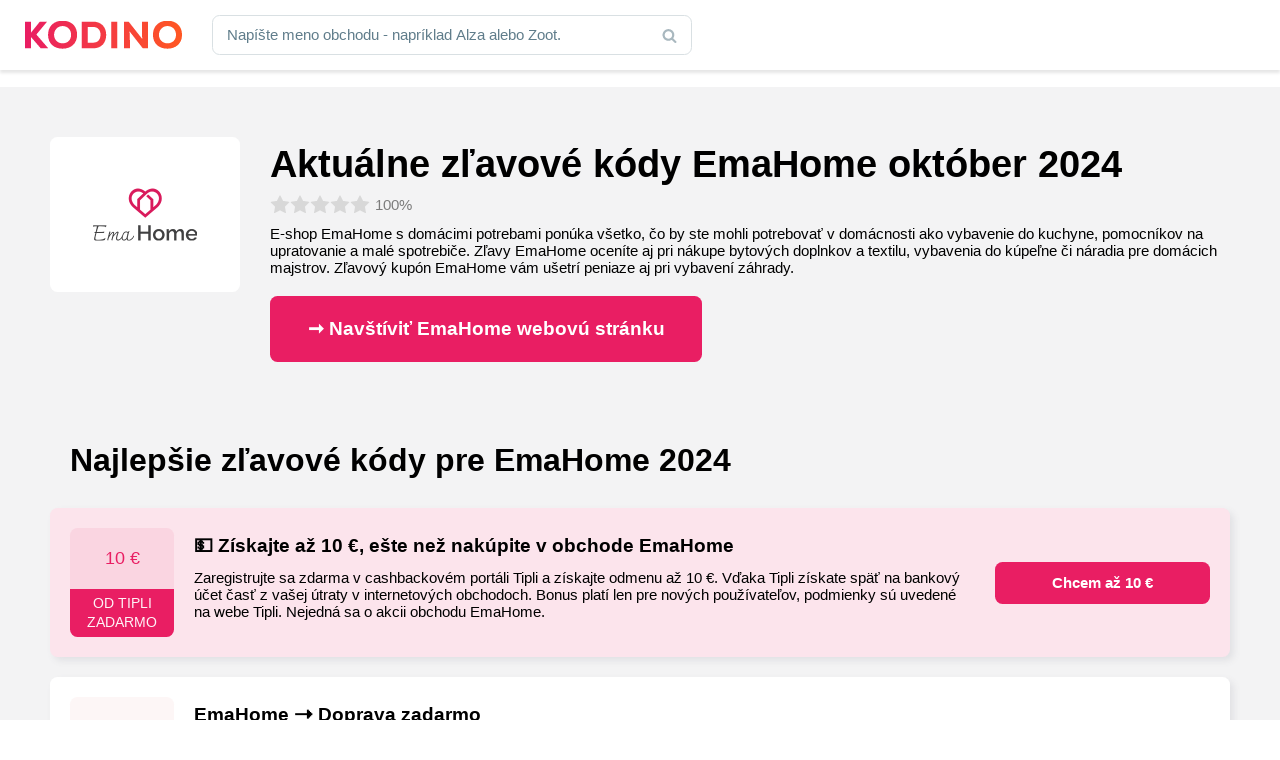

--- FILE ---
content_type: text/html; charset=UTF-8
request_url: https://www.kodino.com/sk/obchod/emahome/
body_size: 18918
content:
﻿<!DOCTYPE html><html lang="sk" class="no-js">
<head><meta charset="utf-8"><script>if(navigator.userAgent.match(/MSIE|Internet Explorer/i)||navigator.userAgent.match(/Trident\/7\..*?rv:11/i)){var href=document.location.href;if(!href.match(/[?&]nowprocket/)){if(href.indexOf("?")==-1){if(href.indexOf("#")==-1){document.location.href=href+"?nowprocket=1"}else{document.location.href=href.replace("#","?nowprocket=1#")}}else{if(href.indexOf("#")==-1){document.location.href=href+"&nowprocket=1"}else{document.location.href=href.replace("#","&nowprocket=1#")}}}}</script><script>(()=>{class RocketLazyLoadScripts{constructor(){this.v="1.2.6",this.triggerEvents=["keydown","mousedown","mousemove","touchmove","touchstart","touchend","wheel"],this.userEventHandler=this.t.bind(this),this.touchStartHandler=this.i.bind(this),this.touchMoveHandler=this.o.bind(this),this.touchEndHandler=this.h.bind(this),this.clickHandler=this.u.bind(this),this.interceptedClicks=[],this.interceptedClickListeners=[],this.l(this),window.addEventListener("pageshow",(t=>{this.persisted=t.persisted,this.everythingLoaded&&this.m()})),this.CSPIssue=sessionStorage.getItem("rocketCSPIssue"),document.addEventListener("securitypolicyviolation",(t=>{this.CSPIssue||"script-src-elem"!==t.violatedDirective||"data"!==t.blockedURI||(this.CSPIssue=!0,sessionStorage.setItem("rocketCSPIssue",!0))})),document.addEventListener("DOMContentLoaded",(()=>{this.k()})),this.delayedScripts={normal:[],async:[],defer:[]},this.trash=[],this.allJQueries=[]}p(t){document.hidden?t.t():(this.triggerEvents.forEach((e=>window.addEventListener(e,t.userEventHandler,{passive:!0}))),window.addEventListener("touchstart",t.touchStartHandler,{passive:!0}),window.addEventListener("mousedown",t.touchStartHandler),document.addEventListener("visibilitychange",t.userEventHandler))}_(){this.triggerEvents.forEach((t=>window.removeEventListener(t,this.userEventHandler,{passive:!0}))),document.removeEventListener("visibilitychange",this.userEventHandler)}i(t){"HTML"!==t.target.tagName&&(window.addEventListener("touchend",this.touchEndHandler),window.addEventListener("mouseup",this.touchEndHandler),window.addEventListener("touchmove",this.touchMoveHandler,{passive:!0}),window.addEventListener("mousemove",this.touchMoveHandler),t.target.addEventListener("click",this.clickHandler),this.L(t.target,!0),this.S(t.target,"onclick","rocket-onclick"),this.C())}o(t){window.removeEventListener("touchend",this.touchEndHandler),window.removeEventListener("mouseup",this.touchEndHandler),window.removeEventListener("touchmove",this.touchMoveHandler,{passive:!0}),window.removeEventListener("mousemove",this.touchMoveHandler),t.target.removeEventListener("click",this.clickHandler),this.L(t.target,!1),this.S(t.target,"rocket-onclick","onclick"),this.M()}h(){window.removeEventListener("touchend",this.touchEndHandler),window.removeEventListener("mouseup",this.touchEndHandler),window.removeEventListener("touchmove",this.touchMoveHandler,{passive:!0}),window.removeEventListener("mousemove",this.touchMoveHandler)}u(t){t.target.removeEventListener("click",this.clickHandler),this.L(t.target,!1),this.S(t.target,"rocket-onclick","onclick"),this.interceptedClicks.push(t),t.preventDefault(),t.stopPropagation(),t.stopImmediatePropagation(),this.M()}O(){window.removeEventListener("touchstart",this.touchStartHandler,{passive:!0}),window.removeEventListener("mousedown",this.touchStartHandler),this.interceptedClicks.forEach((t=>{t.target.dispatchEvent(new MouseEvent("click",{view:t.view,bubbles:!0,cancelable:!0}))}))}l(t){EventTarget.prototype.addEventListenerWPRocketBase=EventTarget.prototype.addEventListener,EventTarget.prototype.addEventListener=function(e,i,o){"click"!==e||t.windowLoaded||i===t.clickHandler||t.interceptedClickListeners.push({target:this,func:i,options:o}),(this||window).addEventListenerWPRocketBase(e,i,o)}}L(t,e){this.interceptedClickListeners.forEach((i=>{i.target===t&&(e?t.removeEventListener("click",i.func,i.options):t.addEventListener("click",i.func,i.options))})),t.parentNode!==document.documentElement&&this.L(t.parentNode,e)}D(){return new Promise((t=>{this.P?this.M=t:t()}))}C(){this.P=!0}M(){this.P=!1}S(t,e,i){t.hasAttribute&&t.hasAttribute(e)&&(event.target.setAttribute(i,event.target.getAttribute(e)),event.target.removeAttribute(e))}t(){this._(this),"loading"===document.readyState?document.addEventListener("DOMContentLoaded",this.R.bind(this)):this.R()}k(){let t=[];document.querySelectorAll("script[type=rocketlazyloadscript][data-rocket-src]").forEach((e=>{let i=e.getAttribute("data-rocket-src");if(i&&!i.startsWith("data:")){0===i.indexOf("//")&&(i=location.protocol+i);try{const o=new URL(i).origin;o!==location.origin&&t.push({src:o,crossOrigin:e.crossOrigin||"module"===e.getAttribute("data-rocket-type")})}catch(t){}}})),t=[...new Map(t.map((t=>[JSON.stringify(t),t]))).values()],this.T(t,"preconnect")}async R(){this.lastBreath=Date.now(),this.j(this),this.F(this),this.I(),this.W(),this.q(),await this.A(this.delayedScripts.normal),await this.A(this.delayedScripts.defer),await this.A(this.delayedScripts.async);try{await this.U(),await this.H(this),await this.J()}catch(t){console.error(t)}window.dispatchEvent(new Event("rocket-allScriptsLoaded")),this.everythingLoaded=!0,this.D().then((()=>{this.O()})),this.N()}W(){document.querySelectorAll("script[type=rocketlazyloadscript]").forEach((t=>{t.hasAttribute("data-rocket-src")?t.hasAttribute("async")&&!1!==t.async?this.delayedScripts.async.push(t):t.hasAttribute("defer")&&!1!==t.defer||"module"===t.getAttribute("data-rocket-type")?this.delayedScripts.defer.push(t):this.delayedScripts.normal.push(t):this.delayedScripts.normal.push(t)}))}async B(t){if(await this.G(),!0!==t.noModule||!("noModule"in HTMLScriptElement.prototype))return new Promise((e=>{let i;function o(){(i||t).setAttribute("data-rocket-status","executed"),e()}try{if(navigator.userAgent.indexOf("Firefox/")>0||""===navigator.vendor||this.CSPIssue)i=document.createElement("script"),[...t.attributes].forEach((t=>{let e=t.nodeName;"type"!==e&&("data-rocket-type"===e&&(e="type"),"data-rocket-src"===e&&(e="src"),i.setAttribute(e,t.nodeValue))})),t.text&&(i.text=t.text),i.hasAttribute("src")?(i.addEventListener("load",o),i.addEventListener("error",(function(){i.setAttribute("data-rocket-status","failed-network"),e()})),setTimeout((()=>{i.isConnected||e()}),1)):(i.text=t.text,o()),t.parentNode.replaceChild(i,t);else{const i=t.getAttribute("data-rocket-type"),s=t.getAttribute("data-rocket-src");i?(t.type=i,t.removeAttribute("data-rocket-type")):t.removeAttribute("type"),t.addEventListener("load",o),t.addEventListener("error",(i=>{this.CSPIssue&&i.target.src.startsWith("data:")?(console.log("WPRocket: data-uri blocked by CSP -> fallback"),t.removeAttribute("src"),this.B(t).then(e)):(t.setAttribute("data-rocket-status","failed-network"),e())})),s?(t.removeAttribute("data-rocket-src"),t.src=s):t.src="data:text/javascript;base64,"+window.btoa(unescape(encodeURIComponent(t.text)))}}catch(i){t.setAttribute("data-rocket-status","failed-transform"),e()}}));t.setAttribute("data-rocket-status","skipped")}async A(t){const e=t.shift();return e&&e.isConnected?(await this.B(e),this.A(t)):Promise.resolve()}q(){this.T([...this.delayedScripts.normal,...this.delayedScripts.defer,...this.delayedScripts.async],"preload")}T(t,e){var i=document.createDocumentFragment();t.forEach((t=>{const o=t.getAttribute&&t.getAttribute("data-rocket-src")||t.src;if(o&&!o.startsWith("data:")){const s=document.createElement("link");s.href=o,s.rel=e,"preconnect"!==e&&(s.as="script"),t.getAttribute&&"module"===t.getAttribute("data-rocket-type")&&(s.crossOrigin=!0),t.crossOrigin&&(s.crossOrigin=t.crossOrigin),t.integrity&&(s.integrity=t.integrity),i.appendChild(s),this.trash.push(s)}})),document.head.appendChild(i)}j(t){let e={};function i(i,o){return e[o].eventsToRewrite.indexOf(i)>=0&&!t.everythingLoaded?"rocket-"+i:i}function o(t,o){!function(t){e[t]||(e[t]={originalFunctions:{add:t.addEventListener,remove:t.removeEventListener},eventsToRewrite:[]},t.addEventListener=function(){arguments[0]=i(arguments[0],t),e[t].originalFunctions.add.apply(t,arguments)},t.removeEventListener=function(){arguments[0]=i(arguments[0],t),e[t].originalFunctions.remove.apply(t,arguments)})}(t),e[t].eventsToRewrite.push(o)}function s(e,i){let o=e[i];e[i]=null,Object.defineProperty(e,i,{get:()=>o||function(){},set(s){t.everythingLoaded?o=s:e["rocket"+i]=o=s}})}o(document,"DOMContentLoaded"),o(window,"DOMContentLoaded"),o(window,"load"),o(window,"pageshow"),o(document,"readystatechange"),s(document,"onreadystatechange"),s(window,"onload"),s(window,"onpageshow");try{Object.defineProperty(document,"readyState",{get:()=>t.rocketReadyState,set(e){t.rocketReadyState=e},configurable:!0}),document.readyState="loading"}catch(t){console.log("WPRocket DJE readyState conflict, bypassing")}}F(t){let e;function i(e){return t.everythingLoaded?e:e.split(" ").map((t=>"load"===t||0===t.indexOf("load.")?"rocket-jquery-load":t)).join(" ")}function o(o){function s(t){const e=o.fn[t];o.fn[t]=o.fn.init.prototype[t]=function(){return this[0]===window&&("string"==typeof arguments[0]||arguments[0]instanceof String?arguments[0]=i(arguments[0]):"object"==typeof arguments[0]&&Object.keys(arguments[0]).forEach((t=>{const e=arguments[0][t];delete arguments[0][t],arguments[0][i(t)]=e}))),e.apply(this,arguments),this}}o&&o.fn&&!t.allJQueries.includes(o)&&(o.fn.ready=o.fn.init.prototype.ready=function(e){return t.domReadyFired?e.bind(document)(o):document.addEventListener("rocket-DOMContentLoaded",(()=>e.bind(document)(o))),o([])},s("on"),s("one"),t.allJQueries.push(o)),e=o}o(window.jQuery),Object.defineProperty(window,"jQuery",{get:()=>e,set(t){o(t)}})}async H(t){const e=document.querySelector("script[data-webpack]");e&&(await async function(){return new Promise((t=>{e.addEventListener("load",t),e.addEventListener("error",t)}))}(),await t.K(),await t.H(t))}async U(){this.domReadyFired=!0;try{document.readyState="interactive"}catch(t){}await this.G(),document.dispatchEvent(new Event("rocket-readystatechange")),await this.G(),document.rocketonreadystatechange&&document.rocketonreadystatechange(),await this.G(),document.dispatchEvent(new Event("rocket-DOMContentLoaded")),await this.G(),window.dispatchEvent(new Event("rocket-DOMContentLoaded"))}async J(){try{document.readyState="complete"}catch(t){}await this.G(),document.dispatchEvent(new Event("rocket-readystatechange")),await this.G(),document.rocketonreadystatechange&&document.rocketonreadystatechange(),await this.G(),window.dispatchEvent(new Event("rocket-load")),await this.G(),window.rocketonload&&window.rocketonload(),await this.G(),this.allJQueries.forEach((t=>t(window).trigger("rocket-jquery-load"))),await this.G();const t=new Event("rocket-pageshow");t.persisted=this.persisted,window.dispatchEvent(t),await this.G(),window.rocketonpageshow&&window.rocketonpageshow({persisted:this.persisted}),this.windowLoaded=!0}m(){document.onreadystatechange&&document.onreadystatechange(),window.onload&&window.onload(),window.onpageshow&&window.onpageshow({persisted:this.persisted})}I(){const t=new Map;document.write=document.writeln=function(e){const i=document.currentScript;i||console.error("WPRocket unable to document.write this: "+e);const o=document.createRange(),s=i.parentElement;let n=t.get(i);void 0===n&&(n=i.nextSibling,t.set(i,n));const c=document.createDocumentFragment();o.setStart(c,0),c.appendChild(o.createContextualFragment(e)),s.insertBefore(c,n)}}async G(){Date.now()-this.lastBreath>45&&(await this.K(),this.lastBreath=Date.now())}async K(){return document.hidden?new Promise((t=>setTimeout(t))):new Promise((t=>requestAnimationFrame(t)))}N(){this.trash.forEach((t=>t.remove()))}static run(){const t=new RocketLazyLoadScripts;t.p(t)}}RocketLazyLoadScripts.run()})();</script>
<!-- Google tag (gtag.js) -->
<script type="rocketlazyloadscript" async data-rocket-src="https://www.googletagmanager.com/gtag/js?id=G-XS7BQ7TP7M"></script>
<script type="rocketlazyloadscript">
  window.dataLayer = window.dataLayer || [];
  function gtag(){dataLayer.push(arguments);}
  gtag('js', new Date());

  gtag('config', 'G-XS7BQ7TP7M');
</script>

<title>Aktuálne zľavové kódy EmaHome najlepšie zľavy pre október 2024&#8203; — Kodino</title>
    <meta name="author" content="Kintaro s. r. o." />
    <meta name="keywords" content=" kupón EmaHome, Zľavové kódy EmaHome, Zľava EmaHome, Kód EmaHome, Kódy EmaHome" />
    <meta name="description" content="E-shop EmaHome s&nbsp;domácimi potrebami ponúka všetko, čo by ste mohli potrebovať v&nbsp;domácnosti ako vybavenie do kuchyne, pomocníkov na upratovanie…"/>
    <meta name="viewport" content="width=device-width, initial-scale=1">
    <meta name="robots" content="index, follow, max-image-preview:large" />
    <link rel="apple-touch-icon" sizes="180x180" href="/apple-touch-icon.png">
    <link rel="icon" type="image/png" sizes="32x32" href="/favicon-32x32.png">
    <link rel="icon" type="image/png" sizes="16x16" href="/favicon-16x16.png">
    <link rel="manifest" href="/site.webmanifest">
    <link rel="mask-icon" href="/safari-pinned-tab.svg" color="#5bbad5">
    <meta name="msapplication-TileColor" content="#2d89ef">
    <meta name="theme-color" content="#ffffff">
    <meta property="og:type" content="article" />
    <meta property="og:title" content="Zľavové kódy EmaHome  október 2024" />
    <meta property="og:description" content="E-shop EmaHome s&nbsp;domácimi potrebami ponúka všetko, čo by ste mohli potrebovať v&nbsp;domácnosti ako vybavenie do kuchyne, pomocníkov na upratovanie a malé spotrebiče. Zľavy EmaHome oceníte aj pri nákupe bytových doplnkov a textilu, vybavenia do kúpeľne či náradia pre domácich majstrov. Zľavový kupón EmaHome vám ušetrí peniaze aj pri vybavení záhrady. &nbsp;" />
    <meta property="og:url" content="https://www.kodino.com/sk/obchod/emahome/" />
    <meta property="og:site_name" content="Kodino" />
    <meta property="og:image" content="https://www.kodino.com/sk/wp-content/themes/kodino/assets/img/share/sk.jpg" />
    <meta property="og:image:alt" content="EmaHome" />
    <meta property="fb:app_id" content="868173903717417" />
    <meta name="twitter:card" content="summary" />
    <meta name='robots' content='max-image-preview:large' />
<script type="rocketlazyloadscript" data-rocket-src="https://www.kodino.com/sk/wp-json/custom/v1/generate-tcf-config?v=32" data-rocket-defer defer></script>
<script type="rocketlazyloadscript">window.addEventListener('DOMContentLoaded', function() {
document.addEventListener('ctTCModelUpdated', function(e) {
    sendTCStringToServer(e.detail.encodedTCString);
});
function sendTCStringToServer(encodedTCString){
    jQuery.ajax({
        url: ct_ultimate_gdpr_cookie.ajaxurl,
        type: 'POST',
        data: {
            action: 'ct_ultimate_gdpr_consent_give_tcf',
            data: encodedTCString,
            nonce: '73f3f10ff2'
        },
    });
}
});</script>

<script type="rocketlazyloadscript" data-rocket-type="text/javascript">
/* <![CDATA[ */
window._wpemojiSettings = {"baseUrl":"https:\/\/s.w.org\/images\/core\/emoji\/15.0.3\/72x72\/","ext":".png","svgUrl":"https:\/\/s.w.org\/images\/core\/emoji\/15.0.3\/svg\/","svgExt":".svg","source":{"concatemoji":"https:\/\/www.kodino.com\/sk\/wp-includes\/js\/wp-emoji-release.min.js?ver=f41c3c118fcb930388f40f7eac49d2df"}};
/*! This file is auto-generated */
!function(i,n){var o,s,e;function c(e){try{var t={supportTests:e,timestamp:(new Date).valueOf()};sessionStorage.setItem(o,JSON.stringify(t))}catch(e){}}function p(e,t,n){e.clearRect(0,0,e.canvas.width,e.canvas.height),e.fillText(t,0,0);var t=new Uint32Array(e.getImageData(0,0,e.canvas.width,e.canvas.height).data),r=(e.clearRect(0,0,e.canvas.width,e.canvas.height),e.fillText(n,0,0),new Uint32Array(e.getImageData(0,0,e.canvas.width,e.canvas.height).data));return t.every(function(e,t){return e===r[t]})}function u(e,t,n){switch(t){case"flag":return n(e,"\ud83c\udff3\ufe0f\u200d\u26a7\ufe0f","\ud83c\udff3\ufe0f\u200b\u26a7\ufe0f")?!1:!n(e,"\ud83c\uddfa\ud83c\uddf3","\ud83c\uddfa\u200b\ud83c\uddf3")&&!n(e,"\ud83c\udff4\udb40\udc67\udb40\udc62\udb40\udc65\udb40\udc6e\udb40\udc67\udb40\udc7f","\ud83c\udff4\u200b\udb40\udc67\u200b\udb40\udc62\u200b\udb40\udc65\u200b\udb40\udc6e\u200b\udb40\udc67\u200b\udb40\udc7f");case"emoji":return!n(e,"\ud83d\udc26\u200d\u2b1b","\ud83d\udc26\u200b\u2b1b")}return!1}function f(e,t,n){var r="undefined"!=typeof WorkerGlobalScope&&self instanceof WorkerGlobalScope?new OffscreenCanvas(300,150):i.createElement("canvas"),a=r.getContext("2d",{willReadFrequently:!0}),o=(a.textBaseline="top",a.font="600 32px Arial",{});return e.forEach(function(e){o[e]=t(a,e,n)}),o}function t(e){var t=i.createElement("script");t.src=e,t.defer=!0,i.head.appendChild(t)}"undefined"!=typeof Promise&&(o="wpEmojiSettingsSupports",s=["flag","emoji"],n.supports={everything:!0,everythingExceptFlag:!0},e=new Promise(function(e){i.addEventListener("DOMContentLoaded",e,{once:!0})}),new Promise(function(t){var n=function(){try{var e=JSON.parse(sessionStorage.getItem(o));if("object"==typeof e&&"number"==typeof e.timestamp&&(new Date).valueOf()<e.timestamp+604800&&"object"==typeof e.supportTests)return e.supportTests}catch(e){}return null}();if(!n){if("undefined"!=typeof Worker&&"undefined"!=typeof OffscreenCanvas&&"undefined"!=typeof URL&&URL.createObjectURL&&"undefined"!=typeof Blob)try{var e="postMessage("+f.toString()+"("+[JSON.stringify(s),u.toString(),p.toString()].join(",")+"));",r=new Blob([e],{type:"text/javascript"}),a=new Worker(URL.createObjectURL(r),{name:"wpTestEmojiSupports"});return void(a.onmessage=function(e){c(n=e.data),a.terminate(),t(n)})}catch(e){}c(n=f(s,u,p))}t(n)}).then(function(e){for(var t in e)n.supports[t]=e[t],n.supports.everything=n.supports.everything&&n.supports[t],"flag"!==t&&(n.supports.everythingExceptFlag=n.supports.everythingExceptFlag&&n.supports[t]);n.supports.everythingExceptFlag=n.supports.everythingExceptFlag&&!n.supports.flag,n.DOMReady=!1,n.readyCallback=function(){n.DOMReady=!0}}).then(function(){return e}).then(function(){var e;n.supports.everything||(n.readyCallback(),(e=n.source||{}).concatemoji?t(e.concatemoji):e.wpemoji&&e.twemoji&&(t(e.twemoji),t(e.wpemoji)))}))}((window,document),window._wpemojiSettings);
/* ]]> */
</script>
<link rel='stylesheet' id='ct-ultimate-gdpr-cookie-popup-css' href='https://www.kodino.com/sk/wp-content/plugins/ct-ultimate-gdpr/assets/css/cookie-popup.min.css?ver=f41c3c118fcb930388f40f7eac49d2df' type='text/css' media='all' />
<link data-minify="1" rel='stylesheet' id='ct-ultimate-gdpr-custom-fonts-css' href='https://www.kodino.com/sk/wp-content/cache/min/1/sk/wp-content/plugins/ct-ultimate-gdpr/assets/css/fonts/fonts.css?ver=1716297800' type='text/css' media='all' />
<link data-minify="1" rel='stylesheet' id='dashicons-css' href='https://www.kodino.com/sk/wp-content/cache/min/1/sk/wp-includes/css/dashicons.min.css?ver=1716297800' type='text/css' media='all' />
<style id='wp-emoji-styles-inline-css' type='text/css'>

	img.wp-smiley, img.emoji {
		display: inline !important;
		border: none !important;
		box-shadow: none !important;
		height: 1em !important;
		width: 1em !important;
		margin: 0 0.07em !important;
		vertical-align: -0.1em !important;
		background: none !important;
		padding: 0 !important;
	}
</style>
<link data-minify="1" rel='stylesheet' id='mpp_gutenberg-css' href='https://www.kodino.com/sk/wp-content/cache/min/1/sk/wp-content/plugins/metronet-profile-picture/dist/blocks.style.build.css?ver=1716297800' type='text/css' media='all' />
<style id='classic-theme-styles-inline-css' type='text/css'>
/*! This file is auto-generated */
.wp-block-button__link{color:#fff;background-color:#32373c;border-radius:9999px;box-shadow:none;text-decoration:none;padding:calc(.667em + 2px) calc(1.333em + 2px);font-size:1.125em}.wp-block-file__button{background:#32373c;color:#fff;text-decoration:none}
</style>
<style id='global-styles-inline-css' type='text/css'>
:root{--wp--preset--aspect-ratio--square: 1;--wp--preset--aspect-ratio--4-3: 4/3;--wp--preset--aspect-ratio--3-4: 3/4;--wp--preset--aspect-ratio--3-2: 3/2;--wp--preset--aspect-ratio--2-3: 2/3;--wp--preset--aspect-ratio--16-9: 16/9;--wp--preset--aspect-ratio--9-16: 9/16;--wp--preset--color--black: #000000;--wp--preset--color--cyan-bluish-gray: #abb8c3;--wp--preset--color--white: #ffffff;--wp--preset--color--pale-pink: #f78da7;--wp--preset--color--vivid-red: #cf2e2e;--wp--preset--color--luminous-vivid-orange: #ff6900;--wp--preset--color--luminous-vivid-amber: #fcb900;--wp--preset--color--light-green-cyan: #7bdcb5;--wp--preset--color--vivid-green-cyan: #00d084;--wp--preset--color--pale-cyan-blue: #8ed1fc;--wp--preset--color--vivid-cyan-blue: #0693e3;--wp--preset--color--vivid-purple: #9b51e0;--wp--preset--gradient--vivid-cyan-blue-to-vivid-purple: linear-gradient(135deg,rgba(6,147,227,1) 0%,rgb(155,81,224) 100%);--wp--preset--gradient--light-green-cyan-to-vivid-green-cyan: linear-gradient(135deg,rgb(122,220,180) 0%,rgb(0,208,130) 100%);--wp--preset--gradient--luminous-vivid-amber-to-luminous-vivid-orange: linear-gradient(135deg,rgba(252,185,0,1) 0%,rgba(255,105,0,1) 100%);--wp--preset--gradient--luminous-vivid-orange-to-vivid-red: linear-gradient(135deg,rgba(255,105,0,1) 0%,rgb(207,46,46) 100%);--wp--preset--gradient--very-light-gray-to-cyan-bluish-gray: linear-gradient(135deg,rgb(238,238,238) 0%,rgb(169,184,195) 100%);--wp--preset--gradient--cool-to-warm-spectrum: linear-gradient(135deg,rgb(74,234,220) 0%,rgb(151,120,209) 20%,rgb(207,42,186) 40%,rgb(238,44,130) 60%,rgb(251,105,98) 80%,rgb(254,248,76) 100%);--wp--preset--gradient--blush-light-purple: linear-gradient(135deg,rgb(255,206,236) 0%,rgb(152,150,240) 100%);--wp--preset--gradient--blush-bordeaux: linear-gradient(135deg,rgb(254,205,165) 0%,rgb(254,45,45) 50%,rgb(107,0,62) 100%);--wp--preset--gradient--luminous-dusk: linear-gradient(135deg,rgb(255,203,112) 0%,rgb(199,81,192) 50%,rgb(65,88,208) 100%);--wp--preset--gradient--pale-ocean: linear-gradient(135deg,rgb(255,245,203) 0%,rgb(182,227,212) 50%,rgb(51,167,181) 100%);--wp--preset--gradient--electric-grass: linear-gradient(135deg,rgb(202,248,128) 0%,rgb(113,206,126) 100%);--wp--preset--gradient--midnight: linear-gradient(135deg,rgb(2,3,129) 0%,rgb(40,116,252) 100%);--wp--preset--font-size--small: 13px;--wp--preset--font-size--medium: 20px;--wp--preset--font-size--large: 36px;--wp--preset--font-size--x-large: 42px;--wp--preset--spacing--20: 0.44rem;--wp--preset--spacing--30: 0.67rem;--wp--preset--spacing--40: 1rem;--wp--preset--spacing--50: 1.5rem;--wp--preset--spacing--60: 2.25rem;--wp--preset--spacing--70: 3.38rem;--wp--preset--spacing--80: 5.06rem;--wp--preset--shadow--natural: 6px 6px 9px rgba(0, 0, 0, 0.2);--wp--preset--shadow--deep: 12px 12px 50px rgba(0, 0, 0, 0.4);--wp--preset--shadow--sharp: 6px 6px 0px rgba(0, 0, 0, 0.2);--wp--preset--shadow--outlined: 6px 6px 0px -3px rgba(255, 255, 255, 1), 6px 6px rgba(0, 0, 0, 1);--wp--preset--shadow--crisp: 6px 6px 0px rgba(0, 0, 0, 1);}:where(.is-layout-flex){gap: 0.5em;}:where(.is-layout-grid){gap: 0.5em;}body .is-layout-flex{display: flex;}.is-layout-flex{flex-wrap: wrap;align-items: center;}.is-layout-flex > :is(*, div){margin: 0;}body .is-layout-grid{display: grid;}.is-layout-grid > :is(*, div){margin: 0;}:where(.wp-block-columns.is-layout-flex){gap: 2em;}:where(.wp-block-columns.is-layout-grid){gap: 2em;}:where(.wp-block-post-template.is-layout-flex){gap: 1.25em;}:where(.wp-block-post-template.is-layout-grid){gap: 1.25em;}.has-black-color{color: var(--wp--preset--color--black) !important;}.has-cyan-bluish-gray-color{color: var(--wp--preset--color--cyan-bluish-gray) !important;}.has-white-color{color: var(--wp--preset--color--white) !important;}.has-pale-pink-color{color: var(--wp--preset--color--pale-pink) !important;}.has-vivid-red-color{color: var(--wp--preset--color--vivid-red) !important;}.has-luminous-vivid-orange-color{color: var(--wp--preset--color--luminous-vivid-orange) !important;}.has-luminous-vivid-amber-color{color: var(--wp--preset--color--luminous-vivid-amber) !important;}.has-light-green-cyan-color{color: var(--wp--preset--color--light-green-cyan) !important;}.has-vivid-green-cyan-color{color: var(--wp--preset--color--vivid-green-cyan) !important;}.has-pale-cyan-blue-color{color: var(--wp--preset--color--pale-cyan-blue) !important;}.has-vivid-cyan-blue-color{color: var(--wp--preset--color--vivid-cyan-blue) !important;}.has-vivid-purple-color{color: var(--wp--preset--color--vivid-purple) !important;}.has-black-background-color{background-color: var(--wp--preset--color--black) !important;}.has-cyan-bluish-gray-background-color{background-color: var(--wp--preset--color--cyan-bluish-gray) !important;}.has-white-background-color{background-color: var(--wp--preset--color--white) !important;}.has-pale-pink-background-color{background-color: var(--wp--preset--color--pale-pink) !important;}.has-vivid-red-background-color{background-color: var(--wp--preset--color--vivid-red) !important;}.has-luminous-vivid-orange-background-color{background-color: var(--wp--preset--color--luminous-vivid-orange) !important;}.has-luminous-vivid-amber-background-color{background-color: var(--wp--preset--color--luminous-vivid-amber) !important;}.has-light-green-cyan-background-color{background-color: var(--wp--preset--color--light-green-cyan) !important;}.has-vivid-green-cyan-background-color{background-color: var(--wp--preset--color--vivid-green-cyan) !important;}.has-pale-cyan-blue-background-color{background-color: var(--wp--preset--color--pale-cyan-blue) !important;}.has-vivid-cyan-blue-background-color{background-color: var(--wp--preset--color--vivid-cyan-blue) !important;}.has-vivid-purple-background-color{background-color: var(--wp--preset--color--vivid-purple) !important;}.has-black-border-color{border-color: var(--wp--preset--color--black) !important;}.has-cyan-bluish-gray-border-color{border-color: var(--wp--preset--color--cyan-bluish-gray) !important;}.has-white-border-color{border-color: var(--wp--preset--color--white) !important;}.has-pale-pink-border-color{border-color: var(--wp--preset--color--pale-pink) !important;}.has-vivid-red-border-color{border-color: var(--wp--preset--color--vivid-red) !important;}.has-luminous-vivid-orange-border-color{border-color: var(--wp--preset--color--luminous-vivid-orange) !important;}.has-luminous-vivid-amber-border-color{border-color: var(--wp--preset--color--luminous-vivid-amber) !important;}.has-light-green-cyan-border-color{border-color: var(--wp--preset--color--light-green-cyan) !important;}.has-vivid-green-cyan-border-color{border-color: var(--wp--preset--color--vivid-green-cyan) !important;}.has-pale-cyan-blue-border-color{border-color: var(--wp--preset--color--pale-cyan-blue) !important;}.has-vivid-cyan-blue-border-color{border-color: var(--wp--preset--color--vivid-cyan-blue) !important;}.has-vivid-purple-border-color{border-color: var(--wp--preset--color--vivid-purple) !important;}.has-vivid-cyan-blue-to-vivid-purple-gradient-background{background: var(--wp--preset--gradient--vivid-cyan-blue-to-vivid-purple) !important;}.has-light-green-cyan-to-vivid-green-cyan-gradient-background{background: var(--wp--preset--gradient--light-green-cyan-to-vivid-green-cyan) !important;}.has-luminous-vivid-amber-to-luminous-vivid-orange-gradient-background{background: var(--wp--preset--gradient--luminous-vivid-amber-to-luminous-vivid-orange) !important;}.has-luminous-vivid-orange-to-vivid-red-gradient-background{background: var(--wp--preset--gradient--luminous-vivid-orange-to-vivid-red) !important;}.has-very-light-gray-to-cyan-bluish-gray-gradient-background{background: var(--wp--preset--gradient--very-light-gray-to-cyan-bluish-gray) !important;}.has-cool-to-warm-spectrum-gradient-background{background: var(--wp--preset--gradient--cool-to-warm-spectrum) !important;}.has-blush-light-purple-gradient-background{background: var(--wp--preset--gradient--blush-light-purple) !important;}.has-blush-bordeaux-gradient-background{background: var(--wp--preset--gradient--blush-bordeaux) !important;}.has-luminous-dusk-gradient-background{background: var(--wp--preset--gradient--luminous-dusk) !important;}.has-pale-ocean-gradient-background{background: var(--wp--preset--gradient--pale-ocean) !important;}.has-electric-grass-gradient-background{background: var(--wp--preset--gradient--electric-grass) !important;}.has-midnight-gradient-background{background: var(--wp--preset--gradient--midnight) !important;}.has-small-font-size{font-size: var(--wp--preset--font-size--small) !important;}.has-medium-font-size{font-size: var(--wp--preset--font-size--medium) !important;}.has-large-font-size{font-size: var(--wp--preset--font-size--large) !important;}.has-x-large-font-size{font-size: var(--wp--preset--font-size--x-large) !important;}
:where(.wp-block-post-template.is-layout-flex){gap: 1.25em;}:where(.wp-block-post-template.is-layout-grid){gap: 1.25em;}
:where(.wp-block-columns.is-layout-flex){gap: 2em;}:where(.wp-block-columns.is-layout-grid){gap: 2em;}
:root :where(.wp-block-pullquote){font-size: 1.5em;line-height: 1.6;}
</style>
<link rel='stylesheet' id='ct-ultimate-gdpr-css' href='https://www.kodino.com/sk/wp-content/plugins/ct-ultimate-gdpr/assets/css/style.min.css?ver=5.2' type='text/css' media='all' />
<link data-minify="1" rel='stylesheet' id='ct-ultimate-gdpr-font-awesome-css' href='https://www.kodino.com/sk/wp-content/cache/min/1/sk/wp-content/plugins/ct-ultimate-gdpr/assets/css/fonts/font-awesome/css/font-awesome.min.css?ver=1716297800' type='text/css' media='all' />
<link rel='stylesheet' id='ct-ultimate-gdpr-jquery-ui-css' href='https://www.kodino.com/sk/wp-content/plugins/ct-ultimate-gdpr/assets/css/jquery-ui.min.css?ver=f41c3c118fcb930388f40f7eac49d2df' type='text/css' media='all' />
<style id='rocket-lazyload-inline-css' type='text/css'>
.rll-youtube-player{position:relative;padding-bottom:56.23%;height:0;overflow:hidden;max-width:100%;}.rll-youtube-player:focus-within{outline: 2px solid currentColor;outline-offset: 5px;}.rll-youtube-player iframe{position:absolute;top:0;left:0;width:100%;height:100%;z-index:100;background:0 0}.rll-youtube-player img{bottom:0;display:block;left:0;margin:auto;max-width:100%;width:100%;position:absolute;right:0;top:0;border:none;height:auto;-webkit-transition:.4s all;-moz-transition:.4s all;transition:.4s all}.rll-youtube-player img:hover{-webkit-filter:brightness(75%)}.rll-youtube-player .play{height:100%;width:100%;left:0;top:0;position:absolute;background:url(https://www.kodino.com/sk/wp-content/plugins/wp-rocket/assets/img/youtube.png) no-repeat center;background-color: transparent !important;cursor:pointer;border:none;}
</style>
<script type="rocketlazyloadscript" data-rocket-type="text/javascript" data-rocket-src="https://www.kodino.com/sk/wp-includes/js/jquery/jquery.min.js?ver=3.7.1" id="jquery-core-js" data-rocket-defer defer></script>
<script type="rocketlazyloadscript" data-rocket-type="text/javascript" data-rocket-src="https://www.kodino.com/sk/wp-includes/js/jquery/jquery-migrate.min.js?ver=3.4.1" id="jquery-migrate-js" data-rocket-defer defer></script>
<script type="text/javascript" id="ct-ultimate-gdpr-tcfcmp-js-extra">
/* <![CDATA[ */
var ct_ultimate_gdpr_tcf = {"GVL_BASE_URL":"https:\/\/www.kodino.com\/sk\/wp-json\/custom\/v1","GVL_LATEST_FILENAME":"get-vendor-list?v=32","DEBUG_MODE":"","CONSENT_MODE":"1","HIDE_TAB_2":"1"};
/* ]]> */
</script>
<script type="rocketlazyloadscript" data-minify="1" data-rocket-type="text/javascript" defer="defer" data-rocket-src="https://www.kodino.com/sk/wp-content/cache/min/1/sk/wp-content/plugins/ct-ultimate-gdpr/assets/tcf/dist/bundle.js?ver=1716297801" id="ct-ultimate-gdpr-tcfcmp-js"></script>
<script type="rocketlazyloadscript" data-minify="1" data-rocket-type="text/javascript" data-rocket-src="https://www.kodino.com/sk/wp-content/cache/min/1/sk/wp-content/plugins/ct-ultimate-gdpr/assets/js/service-facebook-pixel.js?ver=1716297801" id="ct-ultimate-gdpr-service-facebook-pixel-js" data-rocket-defer defer></script>
<script type="text/javascript" id="ct-ultimate-gdpr-cookie-list-js-extra">
/* <![CDATA[ */
var ct_ultimate_gdpr_cookie_list = {"list":[{"cookie_name":"wordpress_logged_in_55981a0de55dfbbb4b9c7f8ad17aaf3a","cookie_type_label":"","first_or_third_party":"Tretia strana","can_be_blocked":"1","session_or_persistent":"Rel\u00e1cia","expiry_time":"","purpose":""},{"cookie_name":"wordpress_sec_55981a0de55dfbbb4b9c7f8ad17aaf3a","cookie_type_label":"","first_or_third_party":"Tretia strana","can_be_blocked":"1","session_or_persistent":"Rel\u00e1cia","expiry_time":"","purpose":""},{"cookie_name":"wordpress_logged_in_55981a0de55dfbbb4b9c7f8ad17aaf3a","cookie_type_label":"","first_or_third_party":"Tretia strana","can_be_blocked":"1","session_or_persistent":"Rel\u00e1cia","expiry_time":"","purpose":""},{"cookie_name":"wordpress_sec_55981a0de55dfbbb4b9c7f8ad17aaf3a","cookie_type_label":"","first_or_third_party":"Tretia strana","can_be_blocked":"1","session_or_persistent":"Rel\u00e1cia","expiry_time":"","purpose":""},{"cookie_name":"wordpress_logged_in_55981a0de55dfbbb4b9c7f8ad17aaf3a","cookie_type_label":"","first_or_third_party":"Tretia strana","can_be_blocked":"1","session_or_persistent":"Rel\u00e1cia","expiry_time":"","purpose":""},{"cookie_name":"wordpress_sec_55981a0de55dfbbb4b9c7f8ad17aaf3a","cookie_type_label":"","first_or_third_party":"Tretia strana","can_be_blocked":"1","session_or_persistent":"Rel\u00e1cia","expiry_time":"","purpose":""},{"cookie_name":"wordpress_logged_in_55981a0de55dfbbb4b9c7f8ad17aaf3a","cookie_type_label":"","first_or_third_party":"Tretia strana","can_be_blocked":"1","session_or_persistent":"Rel\u00e1cia","expiry_time":"","purpose":""},{"cookie_name":"wordpress_sec_55981a0de55dfbbb4b9c7f8ad17aaf3a","cookie_type_label":"","first_or_third_party":"Tretia strana","can_be_blocked":"1","session_or_persistent":"Rel\u00e1cia","expiry_time":"","purpose":""},{"cookie_name":"wordpress_logged_in_55981a0de55dfbbb4b9c7f8ad17aaf3a","cookie_type_label":"","first_or_third_party":"Tretia strana","can_be_blocked":"1","session_or_persistent":"Rel\u00e1cia","expiry_time":"","purpose":""},{"cookie_name":"wordpress_sec_55981a0de55dfbbb4b9c7f8ad17aaf3a","cookie_type_label":"","first_or_third_party":"Tretia strana","can_be_blocked":"1","session_or_persistent":"Rel\u00e1cia","expiry_time":"","purpose":""},{"cookie_name":"wordpress_logged_in_55981a0de55dfbbb4b9c7f8ad17aaf3a","cookie_type_label":"","first_or_third_party":"Tretia strana","can_be_blocked":"1","session_or_persistent":"Rel\u00e1cia","expiry_time":"","purpose":""},{"cookie_name":"wordpress_sec_55981a0de55dfbbb4b9c7f8ad17aaf3a","cookie_type_label":"","first_or_third_party":"Tretia strana","can_be_blocked":"1","session_or_persistent":"Rel\u00e1cia","expiry_time":"","purpose":""},{"cookie_name":"wordpress_logged_in_55981a0de55dfbbb4b9c7f8ad17aaf3a","cookie_type_label":"","first_or_third_party":"Tretia strana","can_be_blocked":"1","session_or_persistent":"Rel\u00e1cia","expiry_time":"","purpose":""},{"cookie_name":"wordpress_sec_55981a0de55dfbbb4b9c7f8ad17aaf3a","cookie_type_label":"","first_or_third_party":"Tretia strana","can_be_blocked":"1","session_or_persistent":"Rel\u00e1cia","expiry_time":"","purpose":""},{"cookie_name":"wordpress_logged_in_55981a0de55dfbbb4b9c7f8ad17aaf3a","cookie_type_label":"","first_or_third_party":"Tretia strana","can_be_blocked":"1","session_or_persistent":"Rel\u00e1cia","expiry_time":"","purpose":""},{"cookie_name":"wordpress_sec_55981a0de55dfbbb4b9c7f8ad17aaf3a","cookie_type_label":"","first_or_third_party":"Tretia strana","can_be_blocked":"1","session_or_persistent":"Rel\u00e1cia","expiry_time":"","purpose":""},{"cookie_name":"wordpress_logged_in_55981a0de55dfbbb4b9c7f8ad17aaf3a","cookie_type_label":"","first_or_third_party":"Tretia strana","can_be_blocked":"1","session_or_persistent":"Rel\u00e1cia","expiry_time":"","purpose":""},{"cookie_name":"wordpress_sec_55981a0de55dfbbb4b9c7f8ad17aaf3a","cookie_type_label":"","first_or_third_party":"Tretia strana","can_be_blocked":"1","session_or_persistent":"Rel\u00e1cia","expiry_time":"","purpose":""},{"cookie_name":"wordpress_logged_in_55981a0de55dfbbb4b9c7f8ad17aaf3a","cookie_type_label":"","first_or_third_party":"Tretia strana","can_be_blocked":"1","session_or_persistent":"Rel\u00e1cia","expiry_time":"","purpose":""},{"cookie_name":"wordpress_sec_55981a0de55dfbbb4b9c7f8ad17aaf3a","cookie_type_label":"","first_or_third_party":"Tretia strana","can_be_blocked":"1","session_or_persistent":"Rel\u00e1cia","expiry_time":"","purpose":""},{"cookie_name":"wordpress_logged_in_55981a0de55dfbbb4b9c7f8ad17aaf3a","cookie_type_label":"","first_or_third_party":"Tretia strana","can_be_blocked":"1","session_or_persistent":"Rel\u00e1cia","expiry_time":"","purpose":""},{"cookie_name":"wordpress_sec_55981a0de55dfbbb4b9c7f8ad17aaf3a","cookie_type_label":"","first_or_third_party":"Tretia strana","can_be_blocked":"1","session_or_persistent":"Rel\u00e1cia","expiry_time":"","purpose":""},{"cookie_name":"wordpress_logged_in_55981a0de55dfbbb4b9c7f8ad17aaf3a","cookie_type_label":"","first_or_third_party":"Tretia strana","can_be_blocked":"1","session_or_persistent":"Rel\u00e1cia","expiry_time":"","purpose":""},{"cookie_name":"wordpress_sec_55981a0de55dfbbb4b9c7f8ad17aaf3a","cookie_type_label":"","first_or_third_party":"Tretia strana","can_be_blocked":"1","session_or_persistent":"Rel\u00e1cia","expiry_time":"","purpose":""},{"cookie_name":"wordpress_logged_in_55981a0de55dfbbb4b9c7f8ad17aaf3a","cookie_type_label":"","first_or_third_party":"Tretia strana","can_be_blocked":"1","session_or_persistent":"Rel\u00e1cia","expiry_time":"","purpose":""},{"cookie_name":"wordpress_sec_55981a0de55dfbbb4b9c7f8ad17aaf3a","cookie_type_label":"","first_or_third_party":"Tretia strana","can_be_blocked":"1","session_or_persistent":"Rel\u00e1cia","expiry_time":"","purpose":""},{"cookie_name":"wordpress_logged_in_55981a0de55dfbbb4b9c7f8ad17aaf3a","cookie_type_label":"","first_or_third_party":"Tretia strana","can_be_blocked":"1","session_or_persistent":"Rel\u00e1cia","expiry_time":"","purpose":""},{"cookie_name":"wordpress_sec_55981a0de55dfbbb4b9c7f8ad17aaf3a","cookie_type_label":"","first_or_third_party":"Tretia strana","can_be_blocked":"1","session_or_persistent":"Rel\u00e1cia","expiry_time":"","purpose":""},{"cookie_name":"wordpress_logged_in_55981a0de55dfbbb4b9c7f8ad17aaf3a","cookie_type_label":"","first_or_third_party":"Tretia strana","can_be_blocked":"1","session_or_persistent":"Rel\u00e1cia","expiry_time":"","purpose":""},{"cookie_name":"wordpress_sec_55981a0de55dfbbb4b9c7f8ad17aaf3a","cookie_type_label":"","first_or_third_party":"Tretia strana","can_be_blocked":"1","session_or_persistent":"Rel\u00e1cia","expiry_time":"","purpose":""},{"cookie_name":"wordpress_logged_in_55981a0de55dfbbb4b9c7f8ad17aaf3a","cookie_type_label":"","first_or_third_party":"Tretia strana","can_be_blocked":"1","session_or_persistent":"Rel\u00e1cia","expiry_time":"","purpose":""},{"cookie_name":"wordpress_sec_55981a0de55dfbbb4b9c7f8ad17aaf3a","cookie_type_label":"","first_or_third_party":"Tretia strana","can_be_blocked":"1","session_or_persistent":"Rel\u00e1cia","expiry_time":"","purpose":""}]};
/* ]]> */
</script>
<script type="rocketlazyloadscript" data-minify="1" data-rocket-type="text/javascript" data-rocket-src="https://www.kodino.com/sk/wp-content/cache/min/1/sk/wp-content/plugins/ct-ultimate-gdpr/assets/js/cookie-list.js?ver=1716297801" id="ct-ultimate-gdpr-cookie-list-js" data-rocket-defer defer></script>
<script type="rocketlazyloadscript" data-minify="1" data-rocket-type="text/javascript" data-rocket-src="https://www.kodino.com/sk/wp-content/cache/min/1/sk/wp-content/plugins/ct-ultimate-gdpr/assets/js/shortcode-block-cookie.js?ver=1716297801" id="ct-ultimate-gdpr-shortcode-block-cookie-js" data-rocket-defer defer></script>
<link rel="https://api.w.org/" href="https://www.kodino.com/sk/wp-json/" /><link rel="canonical" href="https://www.kodino.com/sk/obchod/emahome/" />
<link rel="alternate" title="oEmbed (JSON)" type="application/json+oembed" href="https://www.kodino.com/sk/wp-json/oembed/1.0/embed?url=https%3A%2F%2Fwww.kodino.com%2Fsk%2Fobchod%2Femahome%2F" />
<link rel="alternate" title="oEmbed (XML)" type="text/xml+oembed" href="https://www.kodino.com/sk/wp-json/oembed/1.0/embed?url=https%3A%2F%2Fwww.kodino.com%2Fsk%2Fobchod%2Femahome%2F&#038;format=xml" />
<script type="rocketlazyloadscript" data-rocket-type="text/javascript">window.wp_data = {"ajax_url":"https:\/\/www.kodino.com\/sk\/wp-admin\/admin-ajax.php","theme_dir":"https:\/\/www.kodino.com\/sk\/wp-content\/themes\/kodino\/","translations":{"New":"Nov\u00fd","View":"Zobrazi\u0165 z\u013eavu","Subscribe":"Nastavi\u0165 upozornenie","Unsubscribe":"Odhl\u00e1si\u0165"}};</script><style type="text/css">.recentcomments a{display:inline !important;padding:0 !important;margin:0 !important;}</style>            
<script type="rocketlazyloadscript" data-minify="1" async data-rocket-src="https://www.kodino.com/sk/wp-content/cache/min/1/sk/wp-content/themes/kodino/assets/js/resizeButton.js?ver=1716297940"></script>
  <noscript><style id="rocket-lazyload-nojs-css">.rll-youtube-player, [data-lazy-src]{display:none !important;}</style></noscript>
</head>
<body data-rsssl=1 class="shop-template-default single single-shop postid-67261">
<div class="page">
    <header class="header">
        <div data-headroom class="header-content header-content-inverse">
            <div class="header-main">
                <div class="header-logo">
                    <a href="https://www.kodino.com/sk" class="logo" title="Kodino">
                        <img src="data:image/svg+xml,%3Csvg%20xmlns='http://www.w3.org/2000/svg'%20viewBox='0%200%200%200'%3E%3C/svg%3E" alt="Kodino" data-lazy-src="https://www.kodino.com/sk/wp-content/themes/kodino/assets/img/logo-kodino.svg" /><noscript><img src="https://www.kodino.com/sk/wp-content/themes/kodino/assets/img/logo-kodino.svg" alt="Kodino" /></noscript>
                    </a>
                </div>
                <div class="header-search">
                    <form method="post" class="form search-header js__search-content js-header-search-form">
                        <fieldset>
                            <div class="control-group">
                                <div class="control-field whisperer">
                                    <div class="addon">
                                        <input type="text" class="input js__search-input" name="s" autocomplete="off"
                                               placeholder="Napíšte meno obchodu - napríklad Alza alebo Zoot.">
                                        <button type="submit" class="addon-item">
                                            <svg class="icon icon-search">
                                                <use xmlns:xlink="http://www.w3.org/1999/xlink"
                                                     xlink:href="https://www.kodino.com/sk/wp-content/themes/kodino/assets/img/icons.svg#icon-search"></use>
                                            </svg>
                                        </button>
                                    </div>
                                    <div class="whisperer-window js__search-whisperer">

                                    </div>
                                </div>
                            </div>
                            <a href="#" class="search-header-close js__search-close">
                                <svg class="icon icon-close-thin">
                                    <use xmlns:xlink="http://www.w3.org/1999/xlink"
                                         xlink:href="https://www.kodino.com/sk/wp-content/themes/kodino/assets/img/icons.svg#icon-close-thin"></use>
                                </svg>
                            </a>
                        </fieldset>
                    </form>
                </div>
            </div>

            </div>
        </div>
    </header>
<hr><section class="content">    <div class="block block-gray block-inner-sm-top block-inner-btm">        <div class="container">                        <div class="detail-shop">                <div class="detail-shop-brand">                    <img src="data:image/svg+xml,%3Csvg%20xmlns='http://www.w3.org/2000/svg'%20viewBox='0%200%200%200'%3E%3C/svg%3E" alt="EmaHome" data-lazy-src="https://www.kodino.com/sk/wp-content/uploads/emahome-150x75.png"><noscript><img src="https://www.kodino.com/sk/wp-content/uploads/emahome-150x75.png" alt="EmaHome"></noscript>                </div>                <div class="detail-shop-info">                <h1>Aktuálne zľavové kódy  EmaHome október 2024&#8203;</h1>                                            <div class="detail-shop-rating">                        <div class="stars" data-stars="5">                            <svg class="icon icon-star star rating" data-rating="1">                                <use xmlns:xlink="http://www.w3.org/1999/xlink" xlink:href="https://www.kodino.com/sk/wp-content/themes/kodino/assets/img/icons.svg#icon-star"></use>                            </svg>                            <svg class="icon icon-star star rating" data-rating="2">                                <use xmlns:xlink="http://www.w3.org/1999/xlink" xlink:href="https://www.kodino.com/sk/wp-content/themes/kodino/assets/img/icons.svg#icon-star"></use>                            </svg>                            <svg class="icon icon-star star rating" data-rating="3">                                <use xmlns:xlink="http://www.w3.org/1999/xlink" xlink:href="https://www.kodino.com/sk/wp-content/themes/kodino/assets/img/icons.svg#icon-star"></use>                            </svg>                            <svg class="icon icon-star star rating" data-rating="4">                                <use xmlns:xlink="http://www.w3.org/1999/xlink" xlink:href="https://www.kodino.com/sk/wp-content/themes/kodino/assets/img/icons.svg#icon-star"></use>                            </svg>                            <svg class="icon icon-star star rating" data-rating="5">                                <use xmlns:xlink="http://www.w3.org/1999/xlink" xlink:href="https://www.kodino.com/sk/wp-content/themes/kodino/assets/img/icons.svg#icon-star"></use>                            </svg>                            <span class="stars-percents">100%</span>                        </div>                    </div>                                        <div class="detail-shop-description js__show-more-description">                        E-shop EmaHome s domácimi potrebami ponúka všetko, čo by ste mohli potrebovať v domácnosti ako vybavenie do kuchyne, pomocníkov na upratovanie a malé spotrebiče. Zľavy EmaHome oceníte aj pri nákupe bytových doplnkov a textilu, vybavenia do kúpeľne či náradia pre domácich majstrov. Zľavový kupón EmaHome vám ušetrí peniaze aj pri vybavení záhrady.                    </div>                    <div class="detail-shop-actions" data-shop-id="67261">                        <!-- Free shipping -->                                                <!-- Free shipping -->                                                      <a href="https://www.kodino.com/sk/l/emahome-sk/?location=shop&source=buttontop&shopid=67261" title="EmaHome" class="btn btn-primary btn-xxl btn-gradient" target="_blank" rel="nofollow">                            &#10142; Navštíviť EmaHome webovú stránku                            </a>                                                                        <div style="display:none;"> <!-- hide alert button -->                                                    <a href="https://www.kodino.com/sk/wp-admin/admin-ajax.php?action=registration_form&subscribe=67261"                               title="Nastaviť upozornenie"                               class="btn btn-outlined btn-lg js-open-popup-ajax"                               rel="nofollow"                                onclick="return false;">                                Nastaviť upozornenie                            </a>                                                </div> <!-- hide alert button -->                                                                    </div>                </div>                                    </div><!-- Notes for staff -->        <!-- Notes for staff -->                </div>    </div>                 <div class="block block-gray block-inner-sm-btm">        <div class="container">            <div class="coupons-list">                   <div class="coupons-list-title">                        <h2> Najlepšie zľavové kódy preEmaHome	 2024</h2>                    </div>                        <a href="https://www.kodino.com/sk/l/tipli-sk-couponad-a/?location=shop&source=couponad&shopid=67261&type=ad" target="_blank" rel="sponsored nofollow" class="coupon-ad-inline is-ad" id="promo-tipli">
<div class="coupon-ad-inline-box">
	<div class="coupon-ad-inline-amount">10 €</div>
	<div class="coupon-ad-inline-amount-label">od Tipli zadarmo</div>
</div>

<div class="coupon-ad-inline-content">
<div class="coupon-ad-inline-title">
<h2>💵 Získajte až 10 €, ešte než nakúpite v obchode EmaHome</h2>
</div>

<div class="coupon-ad-inline-description">Zaregistrujte sa zdarma v cashbackovém portáli Tipli a získajte odmenu až 10 €. Vďaka Tipli získate späť na bankový účet časť z vašej útraty v internetových obchodoch. Bonus platí len pre nových používateľov, podmienky sú uvedené na webe Tipli. Nejedná sa o akcii obchodu EmaHome.</div>
</div>

<div class="coupon-ad-inline-code"><div class="btn btn-primary btn-gradient btn-lg btn-block">Chcem až 10 €</div></div>
</a>                                                                                                                     <a href="https://www.kodino.com/sk/wp-admin/admin-ajax.php?action=html_show_deal_popup&code_id=67449"                           class="coupon-inline is-discount js-open-popup-ajax"                           data-coupon-outgoing-link="https://www.kodino.com/sk/l/emahome-sk/"                           id="coupon-67449"                           rel="nofollow"                            onclick="return false;" >                                            <div class="coupon-inline-box">                            <div class="coupon-inline-amount">doprava</div>                            <div class="coupon-inline-amount-label">zadarmo</div>                        </div>                        <div class="coupon-inline-content">                            <div class="coupon-inline-title">                                <h2>EmaHome 🠒 Doprava zadarmo</h2>                            </div>                            <div class="coupon-inline-description">                                Pri nákupe máte možnosť ušetriť za dopravu. Dopravu z&nbsp;EmaHome zadarmo docielite tak, že si do košíka vložíte tovar v&nbsp;celkovej hodnote aspoň 80 €. Potom sa stane to, že položka za doručenie bude nulová. Ak ste sa rozhodli pre nákup z&nbsp;bohatej ponuky e-shopu, tak si sledujte cenu v&nbsp;košíku, aby ste získali dopravu EmaHome zadarmo.                            </div>                            <div class="coupon-inline-rating">                                <div class="rate">                                    <div class="rate-icon">                                        <svg class="icon icon-thumbs-up"><use xmlns:xlink="http://www.w3.org/1999/xlink" xlink:href="https://www.kodino.com/sk/wp-content/themes/kodino/assets/img/icons.svg#icon-thumbs-up"></use></svg>                                    </div>                                    <div class="rate-count positive">                                        12                                    </div>                                </div>                                <div class="rate">                                    <div class="rate-icon">                                        <svg class="icon icon-thumbs-down"><use xmlns:xlink="http://www.w3.org/1999/xlink" xlink:href="https://www.kodino.com/sk/wp-content/themes/kodino/assets/img/icons.svg#icon-thumbs-down"></use></svg>                                    </div>                                    <div class="rate-count negative">                                        5                                    </div>                                </div>                            </div>                        </div>                        <div class="coupon-inline-code">                            <div class="btn btn-primary btn-gradient btn-lg btn-block">                                Chcem zľavu                            </div>                        </div>                    </a>                                                                                 <a href="https://www.kodino.com/sk/wp-admin/admin-ajax.php?action=html_show_deal_popup&code_id=67447"                           class="coupon-inline is-discount js-open-popup-ajax"                           data-coupon-outgoing-link="https://www.kodino.com/sk/l/emahome-sk/"                           id="coupon-67447"                           rel="nofollow"                            onclick="return false;" >                                            <div class="coupon-inline-box">                            <div class="coupon-inline-amount">5 %</div>                            <div class="coupon-inline-amount-label">ZĽAVA</div>                        </div>                        <div class="coupon-inline-content">                            <div class="coupon-inline-title">                                <h2>5&nbsp;% zľava za odber noviniek EmaHome</h2>                            </div>                            <div class="coupon-inline-description">                                Pre získanie EmaHome zľavy stačí vypísať krstné meno a e-mailovú adresu. Dostanete unikátny zľavový kód EmaHome. Vypíšete ho do prvej objednávky a zľava 5&nbsp;% sa vám okamžite odčíta z&nbsp;celkovej ceny nákupu. Zľavový kód EmaHome je platný 7&nbsp;dní. Ale ostatné novinky a EmaHome zľavy vám budú potom chodiť na e-mail počas celého roka.                            </div>                            <div class="coupon-inline-rating">                                <div class="rate">                                    <div class="rate-icon">                                        <svg class="icon icon-thumbs-up"><use xmlns:xlink="http://www.w3.org/1999/xlink" xlink:href="https://www.kodino.com/sk/wp-content/themes/kodino/assets/img/icons.svg#icon-thumbs-up"></use></svg>                                    </div>                                    <div class="rate-count positive">                                        24                                    </div>                                </div>                                <div class="rate">                                    <div class="rate-icon">                                        <svg class="icon icon-thumbs-down"><use xmlns:xlink="http://www.w3.org/1999/xlink" xlink:href="https://www.kodino.com/sk/wp-content/themes/kodino/assets/img/icons.svg#icon-thumbs-down"></use></svg>                                    </div>                                    <div class="rate-count negative">                                        13                                    </div>                                </div>                            </div>                        </div>                        <div class="coupon-inline-code">                            <div class="btn btn-primary btn-gradient btn-lg btn-block">                                Chcem zľavu                            </div>                        </div>                    </a>                            </div>        </div>    </div>                                         <div class="block block-gray" id="no-more-discount">        <div class="container container-resize">            <div class="block-inner-sm-top align-center"><div class="button-resize" data-scroll-zoom>                <p class="color-brighter">                    Pre tento obchod nie sú žiadne ďalšie zľavy.                </p>                                    <a href="https://www.kodino.com/sk/l/emahome-sk/?location=shop&source=buttonbottom&shopid=67261" title="EmaHome" class="btn btn-primary btn-gradient btn-lg big-button" target="_blank" rel="nofollow">                        <span>Navštíviť </span>EmaHome webovú stránku                    </a>                            </div></div>        </div>    </div>    <div class="block block-gray block-inner-sm-top block-inner-btm">        <div class="container coupons-long-description">          <h2>Ako ušetriť na EmaHome október 2024</h2>                      <article class="article">             <p>&nbsp;</p>
            </article>        </div>    </div></section>    <footer class="footer">
        <div class="container">
            <div class="footer-inner">
                <div class="benefits">
                    <div class="benefits-item">
                        <div class="benefit">
                            <div class="benefit-icon">
                                <svg class="icon icon-coupons">
                                    <use xmlns:xlink="http://www.w3.org/1999/xlink"
                                         xlink:href="https://www.kodino.com/sk/wp-content/themes/kodino/assets/img/icons.svg#icon-coupons"></use>
                                </svg>
                            </div>
                            <div class="benefit-name">
                               Nové kupóny každý deň                            </div>
                        </div>
                    </div>
                    <div class="benefits-item">
                        <div class="benefit">
                            <div class="benefit-icon">
                                <svg class="icon icon-thumbs-up">
                                    <use xmlns:xlink="http://www.w3.org/1999/xlink"
                                         xlink:href="https://www.kodino.com/sk/wp-content/themes/kodino/assets/img/icons.svg#icon-thumbs-up"></use>
                                </svg>
                            </div>
                            <div class="benefit-name">
                                Všetky zľavy overujeme                            </div>
                        </div>
                    </div>
                    <div class="benefits-item">
                        <div class="benefit">
                            <div class="benefit-icon">
                                <svg class="icon icon-exclusive">
                                    <use xmlns:xlink="http://www.w3.org/1999/xlink"
                                         xlink:href="https://www.kodino.com/sk/wp-content/themes/kodino/assets/img/icons.svg#icon-exclusive"></use>
                                </svg>
                            </div>
                            <div class="benefit-name">
                                Exkluzívne kupóny len u nás                            </div>
                        </div>
                    </div>
                    <div class="benefits-item">
                        <div class="benefit">
                            <div class="benefit-icon">
                                <svg class="icon icon-mail">
                                    <use xmlns:xlink="http://www.w3.org/1999/xlink"
                                         xlink:href="https://www.kodino.com/sk/wp-content/themes/kodino/assets/img/icons.svg#icon-mail"></use>
                                </svg>
                            </div>
                            <div class="benefit-name">
                                Nové kupóny na váš e-mail                            </div>
                        </div>
                    </div>
                    <div class="benefits-item">
                        <div class="benefit">
                            <div class="benefit-icon">
                                <svg class="icon icon-with-love">
                                    <use xmlns:xlink="http://www.w3.org/1999/xlink"
                                         xlink:href="https://www.kodino.com/sk/wp-content/themes/kodino/assets/img/icons.svg#icon-with-love"></use>
                                </svg>
                            </div>
                            <div class="benefit-name">
                                Všetko pre vás robíme zadarmo                            </div>
                        </div>
                    </div>
                    <div class="benefits-item">
                        <div class="benefit">
                            <div class="benefit-icon">
                                <svg class="icon icon-deleted">
                                    <use xmlns:xlink="http://www.w3.org/1999/xlink"
                                         xlink:href="https://www.kodino.com/sk/wp-content/themes/kodino/assets/img/icons.svg#icon-deleted"></use>
                                </svg>
                            </div>
                            <div class="benefit-name">
                                Neplatné zľavy ihneď odstraňujeme                            </div>
                        </div>
                    </div>
                </div>
            </div>
        </div>
        <hr class="sep">
        <div class="container">
            <div class="footer-inner footer-links">
                <div class="columns columns-xs-sm-2 columns-sm-md-2 columns-md-lg-2 columns-lg-min-4">
                    <div class="column">
                        <nav class="navigation-links">
                            <a  title="Black Friday" href="https://www.kodino.com/sk/black-friday/"  class="menu-item menu-item-type-custom menu-item-object-custom navigation-links-item">Black Friday</a></li>
<a  title="YouTube Premium" href="https://www.kodino.com/sk/youtube-premium-bez-reklam-za-10-kc-mesicne-zde-je-navod-jak-aktivovat/"  class="menu-item menu-item-type-custom menu-item-object-custom navigation-links-item">YouTube Premium</a></li>
<a  title="Návody" href="https://www.kodino.com/sk/navody"  class="menu-item menu-item-type-custom menu-item-object-custom navigation-links-item">Návody</a></li>
<a  title="Parkovanie v Bratislave" href="https://www.kodino.com/sk/clanky/parkovanie-v-bratislave/"  class="menu-item menu-item-type-custom menu-item-object-custom navigation-links-item">Parkovanie v&nbsp;Bratislave</a></li>
<a  title="Porovnanie VPN" href="https://www.kodino.com/sk/clanky/vpn/"  class="menu-item menu-item-type-custom menu-item-object-custom navigation-links-item">Porovnanie VPN</a></li>
<a  title="Recenzia carVertical" href="https://www.kodino.com/sk/clanky/recenzia-carvertical/"  class="menu-item menu-item-type-custom menu-item-object-custom navigation-links-item">Recenzia carVertical</a></li>
                        </nav>
                    </div>
                    <div class="column">
                        <nav class="navigation-links">
                            <a  title="Canatura zľavový kód" href="https://www.kodino.com/sk/obchod/canatura/"  class="menu-item menu-item-type-custom menu-item-object-custom navigation-links-item">Canatura zľavový kód</a></li>
<a  title="Hop Sport zľavový kód" href="https://www.kodino.com/sk/obchod/hop-sport/"  class="menu-item menu-item-type-custom menu-item-object-custom navigation-links-item">Hop Sport zľavový kód</a></li>
<a  title="Iuvenio zľavový kód" href="https://www.kodino.com/sk/obchod/iuvenio/"  class="menu-item menu-item-type-custom menu-item-object-custom navigation-links-item">Iuvenio zľavový kód</a></li>
<a  title="Natures Finest zľavový kód" href="https://www.kodino.com/sk/obchod/natures-finest/"  class="menu-item menu-item-type-custom menu-item-object-custom navigation-links-item">Natures Finest zľavový kód</a></li>
<a  title="Siko zľavový kód" href="https://www.kodino.com/sk/obchod/siko/"  class="menu-item menu-item-type-custom menu-item-object-custom navigation-links-item">Siko zľavový kód</a></li>
<a  title="Samozber jahôd 2023" href="https://www.kodino.com/sk/clanky/samozber-jahod/"  class="menu-item menu-item-type-custom menu-item-object-custom navigation-links-item">Samozber jahôd 2023</a></li>
                        </nav>
                    </div>
                    <div class="column">
                        <nav class="navigation-links">
                            <a  title="VPN recenzie" href="https://vpnwiki.com/sk/"  class="menu-item menu-item-type-custom menu-item-object-custom navigation-links-item">VPN recenzie</a></li>
<a  title="Cyberghost VPN" href="https://vpnwiki.com/sk/recenzia/cyberghostvpn"  class="menu-item menu-item-type-custom menu-item-object-custom navigation-links-item">Cyberghost VPN</a></li>
<a  title="NordVPN" href="https://vpnwiki.com/sk/recenzia/nordvpn"  class="menu-item menu-item-type-custom menu-item-object-custom navigation-links-item">NordVPN</a></li>
<a  title="Private Internet Access" href="https://vpnwiki.com/sk/recenzia/private-internet-access"  class="menu-item menu-item-type-custom menu-item-object-custom navigation-links-item">Private Internet Access</a></li>
<a  title="Surfshark VPN" href="https://vpnwiki.com/sk/recenzia/surfshark"  class="menu-item menu-item-type-custom menu-item-object-custom navigation-links-item">Surfshark VPN</a></li>
<a  title="Zenmate VPN" href="https://vpnwiki.com/sk/recenzia/zenmate"  class="menu-item menu-item-type-custom menu-item-object-custom navigation-links-item">Zenmate VPN</a></li>
                        </nav>
                    </div>
                    <div class="column">
                        <nav class="navigation-links">
                            <a  title="Cashback recenzia 2023" href="https://www.kodino.com/sk/clanky/cashback-portaly/"  class="menu-item menu-item-type-post_type menu-item-object-page navigation-links-item">Cashback recenzia 2023</a></li>
<a  title="Cena vody" href="https://www.kodino.com/sk/clanky/cena-vody/"  class="menu-item menu-item-type-custom menu-item-object-custom navigation-links-item">Cena vody</a></li>
<a  title="Diaľničná známka Česko" href="https://www.kodino.com/sk/clanky/dialnice/dialnicna-znamka-cesko-cena-kde-kupit-platene-useky/"  class="menu-item menu-item-type-post_type menu-item-object-page navigation-links-item">Diaľničná známka Česko</a></li>
<a  title="Diaľničné poplatky Chorvátsko" href="https://www.kodino.com/sk/clanky/dialnice/dialnicne-poplatky-chorvatsko-cena-ako-platit-platene-useky/"  class="menu-item menu-item-type-post_type menu-item-object-page navigation-links-item">Diaľničné poplatky Chorvátsko</a></li>
<a  title="Diaľničná známka Maďarsko" href="https://www.kodino.com/sk/clanky/dialnice/dialnicna-znamka-madarsko-cena-kde-kupit-platene-useky/"  class="menu-item menu-item-type-post_type menu-item-object-page navigation-links-item">Diaľničná známka Maďarsko</a></li>
<a  title="Diaľničná známka Rakúsko" href="https://www.kodino.com/sk/clanky/dialnice/dialnicna-znamka-rakusko-cena-kde-kupit-platene-useky/"  class="menu-item menu-item-type-post_type menu-item-object-page navigation-links-item">Diaľničná známka Rakúsko</a></li>
                        </nav>
                    </div>
                </div>
            </div>


<div class="container">
<div class="footer-inner footer-links navigation-countries">
<div class="columns columns-xs-sm-2 columns-sm-md-2 columns-md-lg-2 columns-lg-min-4">

                        <div class="column"><nav class="navigation-links">
                            <span>🌍</span><a href="https://www.kodino.com/" target="_blank" class="menu-item menu-item-type-post_type menu-item-object-page navigation-links-item">Kodino</a>
                            <span>🇨🇿</span><a href="https://www.kodino.com/cz/" hreflang="cs" target="_blank" class="menu-item menu-item-type-custom menu-item-object-custom navigation-links-item">Slevové kupóny</a>
                            <span>🇨🇿</span><a href="https://vpnwiki.com/cs/" hreflang="cs" target="_blank" class="menu-item menu-item-type-custom menu-item-object-custom navigation-links-item">VPN recenze</a>
                        </nav></div>

                        <div class="column"><nav class="navigation-links">
                            <span>🇸🇰</span><a href="https://www.kodino.com/sk/" hreflang="sk" target="_blank" class="menu-item menu-item-type-post_type menu-item-object-page navigation-links-item">Zľavové kupóny</a>
                            <span>🇭🇺</span><a href="https://www.kodino.com/hu/" hreflang="hu" target="_blank" class="menu-item menu-item-type-post_type menu-item-object-page navigation-links-item">Kedvezményes kódok</a>
                            <span>🇺🇦</span><a href="https://www.kodino.com/ua/" hreflang="uk" target="_blank" class="menu-item menu-item-type-custom menu-item-object-custom navigation-links-item">Промокоди</a>
                        </nav></div>

                        <div class="column"><nav class="navigation-links">
                            <span>🇷🇺</span><a href="https://www.kodino.com/ru/" hreflang="ru-RU" target="_blank" class="menu-item menu-item-type-post_type menu-item-object-page navigation-links-item">Промокоды</a>
                            <span>🇬🇧</span><a href="https://www.kodino.com/uk/" hreflang="en-GB" target="_blank" class="menu-item menu-item-type-post_type menu-item-object-page navigation-links-item">Discount Codes</a>
                            <span>🇨🇦</span><a href="https://www.kodino.com/ca/" hreflang="en-CA" target="_blank" class="menu-item menu-item-type-post_type menu-item-object-page navigation-links-item">Discount Codes</a>
                        </nav></div>

                        <div class="column"><nav class="navigation-links">
                            <span>🇮🇹</span><a href="https://www.kodino.com/it/" hreflang="it-IT" target="_blank" class="menu-item menu-item-type-custom menu-item-object-custom navigation-links-item">Codici promozionali</a>
                            <span>🇪🇸</span><a href="https://www.kodino.com/es/" hreflang="es-ES" target="_blank" class="menu-item menu-item-type-post_type menu-item-object-page navigation-links-item">Codigos descuento</a>
                            <span>🇩🇪</span><a href="https://www.kodino.com/de/" hreflang="de" target="_blank" class="menu-item menu-item-type-post_type menu-item-object-page navigation-links-item">Rabattcodes</a>
                        </nav></div>
</nav></div></div></div>

            <div class="footer-inner">
                   <nav class="navigation-footer">
                        <p>Keď na nákup použijete jeden z našich kupónov / odkazov, môžeme získať províziu.</p>
                        &copy; 2024 KINTARO s.r.o. <a  href="https://www.kodino.com/sk/clanky/"  class="menu-item menu-item-type-custom menu-item-object-custom navigation-footer-item">Články</a> </li>
<a  href="https://www.kodino.com/sk/obchod/"  class="menu-item menu-item-type-custom menu-item-object-custom navigation-footer-item">Obchody</a> </li>
<a  rel="nofollow" href="https://www.kodino.com/sk/terms-of-use/"  class="menu-item menu-item-type-post_type menu-item-object-page navigation-footer-item">Podmienky použitia</a> </li>
<a  rel="nofollow" href="https://www.kodino.com/sk/privacy-policy/"  class="menu-item menu-item-type-post_type menu-item-object-page navigation-footer-item">GDPR a ochrana súkromia</a> </li>
<a  href="https://www.kodino.com/sk/sitemap.xml"  class="menu-item menu-item-type-custom menu-item-object-custom navigation-footer-item">Sitemap</a> </li>
<a  rel="nofollow" href="https://www.kodino.com/sk/contact/"  class="menu-item menu-item-type-post_type menu-item-object-page navigation-footer-item">Kontakt</a></li>
                    </nav>
            </div>
        </div>
    </footer>
</div>
<!-- Global site tag (gtag.js) - Google Analytics -->
<script type="rocketlazyloadscript" async data-rocket-src="https://www.googletagmanager.com/gtag/js?id=UA-104330477-12"></script>
<script type="rocketlazyloadscript">
  window.dataLayer = window.dataLayer || [];
  function gtag(){dataLayer.push(arguments);}
  gtag('js', new Date());

  gtag('config', 'UA-104330477-12');
</script>
<link data-minify="1" rel='stylesheet' id='jquery-ui-css' href='https://www.kodino.com/sk/wp-content/cache/min/1/ajax/libs/jqueryui/1.11.4/themes/smoothness/jquery-ui.min.css?ver=1716297800' type='text/css' media='all' />
<link data-minify="1" rel='stylesheet' id='main-css' href='https://www.kodino.com/sk/wp-content/cache/min/1/sk/wp-content/themes/kodino/assets/css/main.css?ver=1716297801' type='text/css' media='all' />
<link data-minify="1" rel='stylesheet' id='additional-css' href='https://www.kodino.com/sk/wp-content/cache/min/1/sk/wp-content/themes/kodino/assets/css/additional.css?ver=1716297801' type='text/css' media='all' />
<script type="text/javascript" id="ct-ultimate-gdpr-cookie-popup-js-extra">
/* <![CDATA[ */
var ct_ultimate_gdpr_cookie = {"url":"https:\/\/www.kodino.com\/sk\/","ajaxurl":"https:\/\/www.kodino.com\/sk\/wp-admin\/admin-ajax.php","readurl":"https:\/\/www.kodino.com\/sk\/obchod\/emahome\/","readurl_new_tab":"off","consent":"","reload":"","consent_expire_time":"1761811140","consent_time":"1730275140","consent_default_level":"2","consent_accept_level":"5","age_enabled":"5","display_cookie_always":null,"cookie_reset_consent":null};
/* ]]> */
</script>
<script type="rocketlazyloadscript" data-minify="1" data-rocket-type="text/javascript" data-rocket-src="https://www.kodino.com/sk/wp-content/cache/min/1/sk/wp-content/plugins/ct-ultimate-gdpr/assets/js/cookie-popup.js?ver=1716297801" id="ct-ultimate-gdpr-cookie-popup-js" data-rocket-defer defer></script>
<script type="rocketlazyloadscript" data-rocket-type="text/javascript" data-rocket-src="https://www.kodino.com/sk/wp-content/plugins/ct-ultimate-gdpr/assets/js/jquery.base64.min.js?ver=5.2" id="ct-ultimate-gdpr-base64-js" data-rocket-defer defer></script>
<script type="rocketlazyloadscript" data-minify="1" data-rocket-type="text/javascript" data-rocket-src="https://www.kodino.com/sk/wp-content/cache/min/1/sk/wp-content/plugins/metronet-profile-picture/js/mpp-frontend.js?ver=1716297801" id="mpp_gutenberg_tabs-js" data-rocket-defer defer></script>
<script type="text/javascript" id="ta_main_js-js-extra">
/* <![CDATA[ */
var thirsty_global_vars = {"home_url":"\/\/www.kodino.com\/sk","ajax_url":"https:\/\/www.kodino.com\/sk\/wp-admin\/admin-ajax.php","link_fixer_enabled":"","link_prefix":"l","link_prefixes":{"0":"recommends","2":"l"},"post_id":"67261","enable_record_stats":"yes","enable_js_redirect":"","disable_thirstylink_class":"yes"};
/* ]]> */
</script>
<script type="rocketlazyloadscript" data-minify="1" data-rocket-type="text/javascript" data-rocket-src="https://www.kodino.com/sk/wp-content/cache/min/1/sk/wp-content/plugins/thirstyaffiliates/js/app/ta.js?ver=1716297801" id="ta_main_js-js" data-rocket-defer defer></script>
<script type="rocketlazyloadscript" data-rocket-type="text/javascript" id="rocket-browser-checker-js-after">
/* <![CDATA[ */
"use strict";var _createClass=function(){function defineProperties(target,props){for(var i=0;i<props.length;i++){var descriptor=props[i];descriptor.enumerable=descriptor.enumerable||!1,descriptor.configurable=!0,"value"in descriptor&&(descriptor.writable=!0),Object.defineProperty(target,descriptor.key,descriptor)}}return function(Constructor,protoProps,staticProps){return protoProps&&defineProperties(Constructor.prototype,protoProps),staticProps&&defineProperties(Constructor,staticProps),Constructor}}();function _classCallCheck(instance,Constructor){if(!(instance instanceof Constructor))throw new TypeError("Cannot call a class as a function")}var RocketBrowserCompatibilityChecker=function(){function RocketBrowserCompatibilityChecker(options){_classCallCheck(this,RocketBrowserCompatibilityChecker),this.passiveSupported=!1,this._checkPassiveOption(this),this.options=!!this.passiveSupported&&options}return _createClass(RocketBrowserCompatibilityChecker,[{key:"_checkPassiveOption",value:function(self){try{var options={get passive(){return!(self.passiveSupported=!0)}};window.addEventListener("test",null,options),window.removeEventListener("test",null,options)}catch(err){self.passiveSupported=!1}}},{key:"initRequestIdleCallback",value:function(){!1 in window&&(window.requestIdleCallback=function(cb){var start=Date.now();return setTimeout(function(){cb({didTimeout:!1,timeRemaining:function(){return Math.max(0,50-(Date.now()-start))}})},1)}),!1 in window&&(window.cancelIdleCallback=function(id){return clearTimeout(id)})}},{key:"isDataSaverModeOn",value:function(){return"connection"in navigator&&!0===navigator.connection.saveData}},{key:"supportsLinkPrefetch",value:function(){var elem=document.createElement("link");return elem.relList&&elem.relList.supports&&elem.relList.supports("prefetch")&&window.IntersectionObserver&&"isIntersecting"in IntersectionObserverEntry.prototype}},{key:"isSlowConnection",value:function(){return"connection"in navigator&&"effectiveType"in navigator.connection&&("2g"===navigator.connection.effectiveType||"slow-2g"===navigator.connection.effectiveType)}}]),RocketBrowserCompatibilityChecker}();
/* ]]> */
</script>
<script type="text/javascript" id="rocket-preload-links-js-extra">
/* <![CDATA[ */
var RocketPreloadLinksConfig = {"excludeUris":"\/sk(\/(?:.+\/)?feed(?:\/(?:.+\/?)?)?$|\/(?:.+\/)?embed\/|\/(index.php\/)?(.*)wp-json(\/.*|$))|\/l\/","usesTrailingSlash":"1","imageExt":"jpg|jpeg|gif|png|tiff|bmp|webp|avif|pdf|doc|docx|xls|xlsx|php","fileExt":"jpg|jpeg|gif|png|tiff|bmp|webp|avif|pdf|doc|docx|xls|xlsx|php|html|htm","siteUrl":"https:\/\/www.kodino.com\/sk","onHoverDelay":"100","rateThrottle":"3"};
/* ]]> */
</script>
<script type="rocketlazyloadscript" data-rocket-type="text/javascript" id="rocket-preload-links-js-after">
/* <![CDATA[ */
(function() {
"use strict";var r="function"==typeof Symbol&&"symbol"==typeof Symbol.iterator?function(e){return typeof e}:function(e){return e&&"function"==typeof Symbol&&e.constructor===Symbol&&e!==Symbol.prototype?"symbol":typeof e},e=function(){function i(e,t){for(var n=0;n<t.length;n++){var i=t[n];i.enumerable=i.enumerable||!1,i.configurable=!0,"value"in i&&(i.writable=!0),Object.defineProperty(e,i.key,i)}}return function(e,t,n){return t&&i(e.prototype,t),n&&i(e,n),e}}();function i(e,t){if(!(e instanceof t))throw new TypeError("Cannot call a class as a function")}var t=function(){function n(e,t){i(this,n),this.browser=e,this.config=t,this.options=this.browser.options,this.prefetched=new Set,this.eventTime=null,this.threshold=1111,this.numOnHover=0}return e(n,[{key:"init",value:function(){!this.browser.supportsLinkPrefetch()||this.browser.isDataSaverModeOn()||this.browser.isSlowConnection()||(this.regex={excludeUris:RegExp(this.config.excludeUris,"i"),images:RegExp(".("+this.config.imageExt+")$","i"),fileExt:RegExp(".("+this.config.fileExt+")$","i")},this._initListeners(this))}},{key:"_initListeners",value:function(e){-1<this.config.onHoverDelay&&document.addEventListener("mouseover",e.listener.bind(e),e.listenerOptions),document.addEventListener("mousedown",e.listener.bind(e),e.listenerOptions),document.addEventListener("touchstart",e.listener.bind(e),e.listenerOptions)}},{key:"listener",value:function(e){var t=e.target.closest("a"),n=this._prepareUrl(t);if(null!==n)switch(e.type){case"mousedown":case"touchstart":this._addPrefetchLink(n);break;case"mouseover":this._earlyPrefetch(t,n,"mouseout")}}},{key:"_earlyPrefetch",value:function(t,e,n){var i=this,r=setTimeout(function(){if(r=null,0===i.numOnHover)setTimeout(function(){return i.numOnHover=0},1e3);else if(i.numOnHover>i.config.rateThrottle)return;i.numOnHover++,i._addPrefetchLink(e)},this.config.onHoverDelay);t.addEventListener(n,function e(){t.removeEventListener(n,e,{passive:!0}),null!==r&&(clearTimeout(r),r=null)},{passive:!0})}},{key:"_addPrefetchLink",value:function(i){return this.prefetched.add(i.href),new Promise(function(e,t){var n=document.createElement("link");n.rel="prefetch",n.href=i.href,n.onload=e,n.onerror=t,document.head.appendChild(n)}).catch(function(){})}},{key:"_prepareUrl",value:function(e){if(null===e||"object"!==(void 0===e?"undefined":r(e))||!1 in e||-1===["http:","https:"].indexOf(e.protocol))return null;var t=e.href.substring(0,this.config.siteUrl.length),n=this._getPathname(e.href,t),i={original:e.href,protocol:e.protocol,origin:t,pathname:n,href:t+n};return this._isLinkOk(i)?i:null}},{key:"_getPathname",value:function(e,t){var n=t?e.substring(this.config.siteUrl.length):e;return n.startsWith("/")||(n="/"+n),this._shouldAddTrailingSlash(n)?n+"/":n}},{key:"_shouldAddTrailingSlash",value:function(e){return this.config.usesTrailingSlash&&!e.endsWith("/")&&!this.regex.fileExt.test(e)}},{key:"_isLinkOk",value:function(e){return null!==e&&"object"===(void 0===e?"undefined":r(e))&&(!this.prefetched.has(e.href)&&e.origin===this.config.siteUrl&&-1===e.href.indexOf("?")&&-1===e.href.indexOf("#")&&!this.regex.excludeUris.test(e.href)&&!this.regex.images.test(e.href))}}],[{key:"run",value:function(){"undefined"!=typeof RocketPreloadLinksConfig&&new n(new RocketBrowserCompatibilityChecker({capture:!0,passive:!0}),RocketPreloadLinksConfig).init()}}]),n}();t.run();
}());
/* ]]> */
</script>
<script type="rocketlazyloadscript" data-minify="1" data-rocket-type="text/javascript" data-rocket-src="https://www.kodino.com/sk/wp-content/cache/min/1/sk/wp-content/themes/kodino/assets/js/script.js?ver=1716297801" id="scripts-js" data-rocket-defer defer></script>
<script type="rocketlazyloadscript" data-minify="1" data-rocket-type="text/javascript" data-rocket-src="https://www.kodino.com/sk/wp-content/cache/min/1/sk/wp-content/themes/kodino/assets/js/script_2.js?ver=1716297801" id="scripts-2-js" data-rocket-defer defer></script>
        <script type="rocketlazyloadscript" data-rocket-type="text/javascript">window.addEventListener('DOMContentLoaded', function() {
            var thirstyGoogleClickTrack = function ( e ) {

                var $this       = jQuery( this ),
                    linkID      = $this.data( 'linkid' ),
                    href        = linkID ? $this.attr( 'href' ) : thirstyFunctions.isThirstyLink( $this.attr( 'href' ) ),
                    action_name = 'Affiliate',
                    page_slug   = '/sk/obchod/emahome/',
                    home_url    = 'https://www.kodino.com/sk';

                if ( ! href || typeof gtag !== 'function' ) {
                    return;
                }

                var is_uncloak  = href.indexOf( home_url + '/' + thirsty_global_vars.link_prefix ) < 0,
                    href_parts  = href.split('/'),
                    href_last   = href_parts[ href_parts.length - 1 ] ? href_parts[ href_parts.length - 1 ] : href_parts[ href_parts.length - 2 ],
                    link_text   = $this.text(),
                    link_uri    = linkID && is_uncloak ? href : href.replace( home_url , '' ),
                    link_slug   = linkID && is_uncloak ? href : href_last;

                gtag( 'event' , action_name , {
                    event_category : action_name,
                    event_action   : href,
                    event_label    : page_slug
                } );
            };

            jQuery( document ).ready( function($) {
                $( 'body' ).on( 'click', 'a', thirstyGoogleClickTrack );
            });
        });</script>
        <script>window.lazyLoadOptions=[{elements_selector:"img[data-lazy-src],.rocket-lazyload,iframe[data-lazy-src]",data_src:"lazy-src",data_srcset:"lazy-srcset",data_sizes:"lazy-sizes",class_loading:"lazyloading",class_loaded:"lazyloaded",threshold:300,callback_loaded:function(element){if(element.tagName==="IFRAME"&&element.dataset.rocketLazyload=="fitvidscompatible"){if(element.classList.contains("lazyloaded")){if(typeof window.jQuery!="undefined"){if(jQuery.fn.fitVids){jQuery(element).parent().fitVids()}}}}}},{elements_selector:".rocket-lazyload",data_src:"lazy-src",data_srcset:"lazy-srcset",data_sizes:"lazy-sizes",class_loading:"lazyloading",class_loaded:"lazyloaded",threshold:300,}];window.addEventListener('LazyLoad::Initialized',function(e){var lazyLoadInstance=e.detail.instance;if(window.MutationObserver){var observer=new MutationObserver(function(mutations){var image_count=0;var iframe_count=0;var rocketlazy_count=0;mutations.forEach(function(mutation){for(var i=0;i<mutation.addedNodes.length;i++){if(typeof mutation.addedNodes[i].getElementsByTagName!=='function'){continue}
if(typeof mutation.addedNodes[i].getElementsByClassName!=='function'){continue}
images=mutation.addedNodes[i].getElementsByTagName('img');is_image=mutation.addedNodes[i].tagName=="IMG";iframes=mutation.addedNodes[i].getElementsByTagName('iframe');is_iframe=mutation.addedNodes[i].tagName=="IFRAME";rocket_lazy=mutation.addedNodes[i].getElementsByClassName('rocket-lazyload');image_count+=images.length;iframe_count+=iframes.length;rocketlazy_count+=rocket_lazy.length;if(is_image){image_count+=1}
if(is_iframe){iframe_count+=1}}});if(image_count>0||iframe_count>0||rocketlazy_count>0){lazyLoadInstance.update()}});var b=document.getElementsByTagName("body")[0];var config={childList:!0,subtree:!0};observer.observe(b,config)}},!1)</script><script data-no-minify="1" async src="https://www.kodino.com/sk/wp-content/plugins/wp-rocket/assets/js/lazyload/17.8.3/lazyload.min.js"></script><script>function lazyLoadThumb(e,alt,l){var t='<img data-lazy-src="https://i.ytimg.com/vi/ID/hqdefault.jpg" alt="" width="480" height="360"><noscript><img src="https://i.ytimg.com/vi/ID/hqdefault.jpg" alt="" width="480" height="360"></noscript>',a='<button class="play" aria-label="play Youtube video"></button>';if(l){t=t.replace('data-lazy-','');t=t.replace('loading="lazy"','');t=t.replace(/<noscript>.*?<\/noscript>/g,'');}t=t.replace('alt=""','alt="'+alt+'"');return t.replace("ID",e)+a}function lazyLoadYoutubeIframe(){var e=document.createElement("iframe"),t="ID?autoplay=1";t+=0===this.parentNode.dataset.query.length?"":"&"+this.parentNode.dataset.query;e.setAttribute("src",t.replace("ID",this.parentNode.dataset.src)),e.setAttribute("frameborder","0"),e.setAttribute("allowfullscreen","1"),e.setAttribute("allow","accelerometer; autoplay; encrypted-media; gyroscope; picture-in-picture"),this.parentNode.parentNode.replaceChild(e,this.parentNode)}document.addEventListener("DOMContentLoaded",function(){var exclusions=[];var e,t,p,u,l,a=document.getElementsByClassName("rll-youtube-player");for(t=0;t<a.length;t++)(e=document.createElement("div")),(u='https://i.ytimg.com/vi/ID/hqdefault.jpg'),(u=u.replace('ID',a[t].dataset.id)),(l=exclusions.some(exclusion=>u.includes(exclusion))),e.setAttribute("data-id",a[t].dataset.id),e.setAttribute("data-query",a[t].dataset.query),e.setAttribute("data-src",a[t].dataset.src),(e.innerHTML=lazyLoadThumb(a[t].dataset.id,a[t].dataset.alt,l)),a[t].appendChild(e),(p=e.querySelector(".play")),(p.onclick=lazyLoadYoutubeIframe)});</script><script type="rocketlazyloadscript" data-minify="1" data-rocket-src="https://www.kodino.com/sk/wp-content/cache/min/1/ajax/libs/webfont/1.5.18/webfont.js?ver=1716297801" data-rocket-defer defer></script>
<script type="rocketlazyloadscript">
 WebFont.load({
    google: {
      families: ['Roboto:400,700&display=swap']
    }
  });
</script>
<script type="rocketlazyloadscript">var rocket_beacon_data = {"ajax_url":"https:\/\/www.kodino.com\/sk\/wp-admin\/admin-ajax.php","nonce":"7b3dea52e5","url":"https:\/\/www.kodino.com\/sk\/obchod\/emahome","is_mobile":false,"width_threshold":1600,"height_threshold":700,"delay":500,"debug":null,"status":{"atf":true},"elements":"img, video, picture, p, main, div, li, svg, section, header, span"}</script><script type="rocketlazyloadscript" data-name="wpr-wpr-beacon" data-rocket-src='https://www.kodino.com/sk/wp-content/plugins/wp-rocket/assets/js/wpr-beacon.min.js' async></script></body>
</html>



<!-- This website is like a Rocket, isn't it? Performance optimized by WP Rocket. Learn more: https://wp-rocket.me - Debug: cached@1730275140 -->